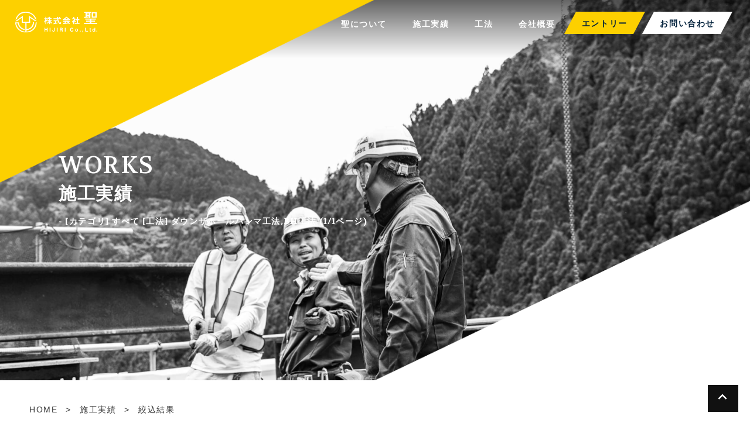

--- FILE ---
content_type: text/html; charset=UTF-8
request_url: https://www.hijiri-corp.jp/works/?cm%5B0%5D=7&cm%5B1%5D=13
body_size: 18240
content:
<!DOCTYPE html>
<!--[if lt IE 7 ]>
<html lang="ja" class="ie6 ielt8" prefix="og: http://ogp.me/ns#"><![endif]-->
<!--[if IE 7 ]>
<html lang="ja" class="ie7 ielt8" prefix="og: http://ogp.me/ns#"><![endif]-->
<!--[if IE 8 ]>
<html lang="ja" class="ie8" prefix="og: http://ogp.me/ns#"><![endif]-->
<!--[if (gte IE 9)|!(IE)]><!-->
<html lang="ja" prefix="og:http://ogp.me/ns">
<head>
    <!-- Global site tag (gtag.js) - Google Analytics -->
<script async src="https://www.googletagmanager.com/gtag/js?id=UA-171542864-1"></script>
<script>
    window.dataLayer = window.dataLayer || [];
    function gtag(){dataLayer.push(arguments);}
    gtag('js', new Date());

    gtag('config', 'UA-171542864-1');
</script>
<!-- End Google Analytics -->
    <meta charset="UTF-8">
    <meta http-equiv="X-UA-Compatible" content="IE=edge">
    <meta name="viewport" content="width=device-width,initial-scale=1.0,minimum-scale=1.0,user-scalable=0">
    <meta name="format-detection" content="telephone=no">
    <title>施工実績 - [カテゴリ] すべて [工法] ダウンザホールハンマ工法,BH工法 (1/1ページ) | 株式会社聖[ひじり] | 愛知県名古屋市の総合建設業</title>
    <meta name="description" content="施工した土留め工事、杭打ち工事、基礎杭引抜・撤去工事などの実績をご紹介しています。施工の際に実施した工法もご覧いただけます。|  - [カテゴリ] すべて [工法] ダウンザホールハンマ工法,BH工法 (1/1ページ)">
    <meta name="keywords" content="株式会社聖,ひじり,総合建設業,愛知県名古屋市,コンサルタント,工事,土留め,杭打ち,基礎杭引抜,撤去工事,仮設桟橋,路面覆工,タイロッド,支保,油圧式杭圧入引抜工法,油圧ハンマー工法,上部障害クリア工法,硬質地盤クリア工法,プレボーリング工法,バイプロハンマー工法,ダウンザホールハンマ工法,ガンパイル工法,オールシーケング工法,オーガ併用圧入工法,アポロンミルク工法,LHV工法,BH工法,多滑車引抜工法,ロックオーガ工法,仮設桟橋・路面覆工,タイロッド工,土留め支保江">
    <meta property="og:title" content="施工実績 - [カテゴリ] すべて [工法] ダウンザホールハンマ工法,BH工法 (1/1ページ) | 株式会社聖[ひじり] | 愛知県名古屋市の総合建設業">
    <meta property="og:url" content="https://www.hijiri-corp.jp/works">
    <meta property="og:image" content="/lib/cmn_img/ogp.jpg">
    <meta property="og:site_name" content="株式会社聖[ひじり] | 愛知県名古屋市の総合建設業">
    <meta property="og:description" content="施工した土留め工事、杭打ち工事、基礎杭引抜・撤去工事などの実績をご紹介しています。施工の際に実施した工法もご覧いただけます。|  - [カテゴリ] すべて [工法] ダウンザホールハンマ工法,BH工法 (1/1ページ)">
    <meta property="og:type" content="article">
    <!--[if lt IE 9]><script src="/lib/cmn_js/html5shiv.js?202007120000"></script><![endif]-->
<!--[if lt IE 8]><script src="/lib/cmn_js/selectivizr.js?202007120000"></script><![endif]-->
<!--<link href="https://fonts.googleapis.com/css?family=Roboto:300,400,500,700&display=swap" rel="stylesheet">-->
<link href="https://fonts.googleapis.com/css?family=Volkhov&display=swap" rel="stylesheet">
<link rel="stylesheet" href="/lib/cmn_js/drawer/drawer.min.css?202007120000">
<link rel="stylesheet" href="/lib/cmn_js/qswow/qswow.css?202007120000">
<link rel="icon" type="image/png" sizes="32x32" href="/lib/cmn_img/favicon.png">
<link rel="icon" type="image/x-icon" sizes="32x32" href="/lib/cmn_img/favicon.ico" />
<link rel="stylesheet" href="/lib/cmn_css/base.css?202007120000">
<link rel="stylesheet" href="/lib/cmn_css/style.css?202007120000">
<link rel="stylesheet" href="css/uniq.css?202007120000">

    <script src="/lib/cmn_js/jQuery.js"></script>
<script src="/lib/cmn_js/drawer/drawer.min.js"></script>
<script src="/lib/cmn_js/iscroll.js"></script>
<script src="/lib/cmn_js/common.js"></script>
    <link rel="canonical" href="https://www.hijiri-corp.jp/works/?cm%5B0%5D=7&cm%5B1%5D=13">
    <script type="application/ld+json">
        {
            "@context" : "https://schema.org",
            "@type" : "BreadcrumbList",
            "name" : "BreadcrumbListByCategory",
            "itemListElement" : [
                {
                    "@type" : "ListItem",
                    "position" : 1,
                    "name" : "HOME",
                    "item" : "https://www.hijiri-corp.jp"
                }
                ,{
                    "@type" : "ListItem",
                    "position" : 2,
                    "name" : "施工実績",
                    "item" : "https://www.hijiri-corp.jp/works/"
                }
                ,{
                    "@type" : "ListItem",
                    "position" : 3,
                    "name" : "[カテゴリ] すべて [工法] ダウンザホールハンマ工法,BH工法",
                    "item" : "https://www.hijiri-corp.jp/works/?cm%5B0%5D=7&cm%5B1%5D=13"
                }
            ]
        }
    </script>
</head>
<body id="topPage" class="drawer drawer--right topPage">
<div id="wrap" class="allWrap">
    <header id="header" class="header">
    <div class="inr">
                    <div class="logo"><a href="/" title="株式会社聖 トップへ"><img src="/lib/cmn_img/logo_c.svg" alt="株式会社聖［ひじり］"></a></div>
                <nav class="gNav pcDisp">
            <ul>
                <li><a href="/#concept" class="UnderlineLeft" title="聖について">聖について</a></li>
                <li><a href="/works" class="UnderlineLeft" title="施工実績">施工実績</a></li>
                <li><a href="/information" class="UnderlineLeft" title="工法一覧">工法</a></li>
                <li><a href="/office" class="UnderlineLeft" title="会社概要">会社概要</a></li>
                <li class="contact_btn"><a href="/inquiry" title="エントリー">エントリー</a></li>
                <li class="contact_btn"><a href="/inquiry" title="お問い合わせ">お問い合わせ</a></li>
            </ul>
        </nav>
        <p class="top">
            <a href="#topPage" title="ページトップへ"><span class="icon-arrow_up"></span></a>
        </p>
        <!--▲/.gNav-->

        <div id="spNav" class="spDisp">
            <button type="button" class="drawer-toggle drawer-hamburger"><span class="sr-only">toggle navigation</span> <span class="drawer-hamburger-icon"></span></button>
            <nav class="drawer-nav sp_nav">
                <ul class="drawer-menu">
                    <li class="drawerList"><a href="/#concept" class="hvrSlide" title="聖について"><span>聖について</span></a></li>
                    <li class="drawerList"><a href="/works" class="hvrSlide" title="施工実績"><span>施工実績</span></a></li>
                    <li class="drawerList"><a href="/information" class="hvrSlide" title="工法一覧"><span>工法</span></a></li>
                    <li class="drawerList"><a href="/office" class="hvrSlide" title="会社概要"><span>会社概要</span></a></li>
                    <li class="drawerList"><a href="/inquiry" class="contact_btn" title="エントリー"><span>エントリー</span></a></li>
                    <li class="drawerList"><a href="/inquiry" class="contact_btn" title="お問い合わせ"><span>お問い合わせ</span></a></li>
                </ul>
            </nav>
        </div>
        <!--▲/.spNav-->
    </div>
</header>
<!--▲▲ /#HEADER ▲▲-->    <!--▲▲ /#HEADER ▲▲-->

    <main>
                <div id="mv" class="mvOther">
            <div id="mvImg" class="mvImg">
                <div class="mvInr">
                    <span>WORKS</span><br>
                    <h1 class="name">施工実績<br><span style="font-size: 14px !important;"> - [カテゴリ] すべて [工法] ダウンザホールハンマ工法,BH工法 (1/1ページ)</span></h1>
                </div>
            </div>
        </div>
        <!--▲▲ /#MV ▲▲-->

        <nav id="breadChumbs" class="new">
            <ul class="breadCrumbs">
                <li><a href="/" title="株式会社聖 トップへ">HOME</a></li>
                                    <li><a href="/works/" title="施工実績">施工実績</a></li>
                    <li>絞込結果</li>
                            </ul>
            <br class="clearfix">
        </nav>
        <!--▲▲ /#BreadChumbs ▲▲-->

        <div class="contents work-header" id="conditions">
            <div class="contentsInr">
                <h2>カテゴリ</h2>
                <ul class="tab">
                                        <li class="selected"><a href="https://www.hijiri-corp.jp/works/?cm%5B0%5D=7&cm%5B1%5D=13">ALL</a></li>
                                                                    <li><a href="https://www.hijiri-corp.jp/works/?cm%5B0%5D=7&cm%5B1%5D=13&cid=1">土留め工事</a></li>
                                                                    <li><a href="https://www.hijiri-corp.jp/works/?cm%5B0%5D=7&cm%5B1%5D=13&cid=2">杭打ち工事</a></li>
                                                                    <li><a href="https://www.hijiri-corp.jp/works/?cm%5B0%5D=7&cm%5B1%5D=13&cid=3">基礎杭引抜・撤去工事</a></li>
                                                                    <li><a href="https://www.hijiri-corp.jp/works/?cm%5B0%5D=7&cm%5B1%5D=13&cid=4">その他実績</a></li>
                                    </ul>

                <div class="heading">
                    <h2>工法</h2>
                    <!-- <span>※複数選択可</span> -->
                </div>
                <ul class="category">
                                        <li><a href="https://www.hijiri-corp.jp/works/">ALL</a></li>
                                                                    <li><a href="https://www.hijiri-corp.jp/works/?cm%5B0%5D=1&cm%5B1%5D=7&cm%5B2%5D=13">油圧式杭圧入引抜工法</a></li>
                                                                    <li><a href="https://www.hijiri-corp.jp/works/?cm%5B0%5D=2&cm%5B1%5D=7&cm%5B2%5D=13">油圧ハンマー工法</a></li>
                                                                    <li><a href="https://www.hijiri-corp.jp/works/?cm%5B0%5D=3&cm%5B1%5D=7&cm%5B2%5D=13">上部障害クリア工法</a></li>
                                                                    <li><a href="https://www.hijiri-corp.jp/works/?cm%5B0%5D=4&cm%5B1%5D=7&cm%5B2%5D=13">硬質地盤クリア工法</a></li>
                                                                    <li><a href="https://www.hijiri-corp.jp/works/?cm%5B0%5D=5&cm%5B1%5D=7&cm%5B2%5D=13">プレボーリング工法</a></li>
                                                                    <li><a href="https://www.hijiri-corp.jp/works/?cm%5B0%5D=6&cm%5B1%5D=7&cm%5B2%5D=13">バイブロハンマー工法</a></li>
                                                                    <li class="selected"><a href="https://www.hijiri-corp.jp/works/?cm%5B0%5D=13">ダウンザホールハンマ工法</a></li>
                                                                    <li><a href="https://www.hijiri-corp.jp/works/?cm%5B0%5D=7&cm%5B1%5D=8&cm%5B2%5D=13">ガンパイル工法</a></li>
                                                                    <li><a href="https://www.hijiri-corp.jp/works/?cm%5B0%5D=7&cm%5B1%5D=9&cm%5B2%5D=13">オールケーシング工法</a></li>
                                                                    <li><a href="https://www.hijiri-corp.jp/works/?cm%5B0%5D=7&cm%5B1%5D=10&cm%5B2%5D=13">オーガ併用圧入工法</a></li>
                                                                    <li><a href="https://www.hijiri-corp.jp/works/?cm%5B0%5D=7&cm%5B1%5D=11&cm%5B2%5D=13">アボロンミルク工法</a></li>
                                                                    <li><a href="https://www.hijiri-corp.jp/works/?cm%5B0%5D=7&cm%5B1%5D=12&cm%5B2%5D=13">LHV工法</a></li>
                                                                    <li class="selected"><a href="https://www.hijiri-corp.jp/works/?cm%5B0%5D=7">BH工法</a></li>
                                                                    <li><a href="https://www.hijiri-corp.jp/works/?cm%5B0%5D=7&cm%5B1%5D=13&cm%5B2%5D=14">多滑車引抜工法</a></li>
                                                                    <li><a href="https://www.hijiri-corp.jp/works/?cm%5B0%5D=7&cm%5B1%5D=13&cm%5B2%5D=15">ロックオーガ工法</a></li>
                                                                    <li><a href="https://www.hijiri-corp.jp/works/?cm%5B0%5D=7&cm%5B1%5D=13&cm%5B2%5D=16">仮設桟橋・路面覆工</a></li>
                                                                    <li><a href="https://www.hijiri-corp.jp/works/?cm%5B0%5D=7&cm%5B1%5D=13&cm%5B2%5D=17">タイロッド工</a></li>
                                                                    <li><a href="https://www.hijiri-corp.jp/works/?cm%5B0%5D=7&cm%5B1%5D=13&cm%5B2%5D=18">土留め支保工</a></li>
                                    </ul>
            </div>
        </div>

        <section class="contents works">
            <div class="contentsInr">
                <div class="worksWrap clearfix">
                                                                                                    <div class="worksInr">
                                <figure class="photo">
                                    <img src="https://www.hijiri-corp.jp/uploads/works/work-20200729162502.jpg">
                                </figure>
                                <h3 class="worksttl">
                                    <span>工法</span>
                                                                                                                    <a href="https://www.hijiri-corp.jpinformation/dome_08.php">ダウンザホールハンマ工法</a>
                                                                            ,                                        <a href="https://www.hijiri-corp.jpinformation/tekkyo.php">仮設桟橋・路面覆工</a>
                                                                    </h3>
                                <p>設楽ダム瀬戸設楽線5号橋右岸下部工事</p>
                            </div>
                                                                                <div class="worksInr">
                                <figure class="photo">
                                    <img src="https://www.hijiri-corp.jp/uploads/works/work-20201012130555.jpg">
                                </figure>
                                <h3 class="worksttl">
                                    <span>工法</span>
                                                                                                                    <a href="https://www.hijiri-corp.jpinformation/dome_08.php">ダウンザホールハンマ工法</a>
                                                                            ,                                        <a href="https://www.hijiri-corp.jpinformation/tekkyo.php">仮設桟橋・路面覆工</a>
                                                                    </h3>
                                <p>設楽ダム工事用迂回路詳細設計業務</p>
                            </div>
                                                                                <div class="worksInr">
                                <figure class="photo">
                                    <img src="https://www.hijiri-corp.jp/uploads/works/work-20201012141721.png">
                                </figure>
                                <h3 class="worksttl">
                                    <span>工法</span>
                                                                                                                    <a href="https://www.hijiri-corp.jpinformation/dome_08.php">ダウンザホールハンマ工法</a>
                                                                            ,                                        <a href="https://www.hijiri-corp.jpinformation/tekkyo.php">仮設桟橋・路面覆工</a>
                                                                    </h3>
                                <p>設楽ダム瀬戸設楽線５号橋右岸下部工事</p>
                            </div>
                                                                                </div>
                
                <div class="paging-wrap"><span class="btn-prev disable">PREV</span><ul class="paging"><li class="current">1</li></ul><span class="btn-next disable">NEXT</span></div>                            </div>
        </section>

    </main>
    
    <footer>
    <div class="contactArea">
        <h2 class="contTtl">RECRUIT<br><span>採用情報</span></h2>
        <p class="nomalBtn left">
            <a href="/inquiry" title="エントリーフォーム">エントリーフォーム<span class="icon-outline-right"></span></a>
        </p>
    </div>
    <div class="nav">
        <div class="leftText">
            <p class="logo">
                <a href="/" title="株式会社聖 トップへ"><img src="/lib/cmn_img/logo_c.svg" alt="株式会社聖［ひじり］"></a>
            </p>
            <p>TEL&ensp;: <a href="tel:0526275656">052-627-5656</a><br>受付時間 / 9:00 - 18:30</p>
        </div>
        <ul class="link">
            <li><a href="/other/sitemap.php" title="サイトマップ">サイトマップ</a></li>
            <li><a href="/other/privacy.php" title="プライバシーポリシー">プライバシーポリシー</a></li>
        </ul>
        <p class="copyright"><span>Copyright &copy; 株式会社聖（ひじり） All rights reserved.</span></p>
    </div>
</footer>
    <!--▲▲ /#FOOTER ▲▲-->
</div>

</body>
</html>

--- FILE ---
content_type: text/css
request_url: https://www.hijiri-corp.jp/lib/cmn_css/base.css?202007120000
body_size: 23037
content:
@charset "UTF-8";
/* normalize
-------------------*/
/*! normalize.css v2.0.1 | MIT License | git.io/normalize */
article, aside, details, figcaption, figure, footer, header, hgroup, nav, section, summary {
  display: block;
}

audio, canvas, video {
  display: inline-block;
}

audio:not([controls]) {
  display: none;
  height: 0;
}

[hidden] {
  display: none;
}

html {
  font-family: sans-serif;
  -webkit-text-size-adjust: 100%;
  -ms-text-size-adjust: 100%;
  background-color: #FFF;
  font-size: 62.5%;
  /* sets the base font to 10px for easier math */
}

ul, ol {
  list-style-type: none;
}

::-moz-selection {
  background-color: #888;
  color: #FFF;
  /* Safari */
}

::selection {
  background-color: #888;
  color: #FFF;
  /* Safari */
}

::-moz-selection {
  background-color: #000;
  color: #FFF;
  /* Firefox */
}

body {
  margin: 0;
  padding: 0;
}

body * {
  -webkit-box-sizing: border-box;
  -o-box-sizing: border-box;
  -ms-box-sizing: border-box;
  box-sizing: border-box;
}

/* reset
-------------------*/
h1, h2, h3, h4, h5, h6, pre, ul, ol, li, dl, dt, dd, p, img {
  margin: 0;
  padding: 0;
}

h1 {
  font-size: 2em;
}

abbr[title] {
  border-bottom: 1px dotted;
}

b, strong {
  font-weight: 700;
}

dfn {
  font-style: italic;
}

mark {
  background: #FF0;
  color: #000;
}

code, kbd, pre, samp {
  font-family: monospace, serif;
  font-size: 1em;
}

pre {
  white-space: pre;
  white-space: pre-wrap;
  word-wrap: break-word;
}

q {
  quotes: "“" "”" "‘" "’";
}

small {
  font-size: 80%;
}

sub {
  font-size: 75%;
  line-height: 0;
  position: relative;
  vertical-align: baseline;
}

sup {
  font-size: 75%;
  line-height: 0;
  position: relative;
  vertical-align: baseline;
  top: -0.5em;
}

sub {
  bottom: -0.25em;
}

img {
  border: 0;
  width: 100%;
  line-height: 0;
}

svg:not(:root) {
  overflow: hidden;
}

figure {
  margin: 0;
}

fieldset {
  border: 1px solid silver;
  margin: 0 2px;
  padding: 0.35em 0.625em 0.75em;
}

legend {
  border: 0;
  padding: 0;
}

button, input, select, textarea {
  font-family: inherit;
  font-size: 100%;
  margin: 0;
}

button, input {
  line-height: normal;
}

button, html input[type="button"] {
  -webkit-appearance: button;
  cursor: pointer;
}

input[type=reset], input[type=submit] {
  -webkit-appearance: button;
  cursor: pointer;
}

button[disabled] {
  cursor: default;
}

input[disabled] {
  cursor: default;
}

input[type=checkbox], input[type=radio] {
  -webkit-box-sizing: border-box;
  box-sizing: border-box;
  padding: 0;
}

input[type=search] {
  -webkit-appearance: textfield;
  -webkit-box-sizing: content-box;
  box-sizing: content-box;
}

input[type="search"]::-webkit-search-cancel-button, input[type="search"]::-webkit-search-decoration {
  -webkit-appearance: none;
}

button::-moz-focus-inner, input::-moz-focus-inner {
  border: 0;
  padding: 0;
}

textarea {
  overflow: auto;
  vertical-align: top;
}

table {
  border-collapse: collapse;
  border-spacing: 0;
}

a {
  color: #333;
  text-decoration: none;
  cursor: pointer;
  outline: none;
  -webkit-transition: all .3s ease-in-out;
  transition: all .3s ease-in-out;
}

a[href*="tel:"] {
  pointer-events: painted;
  cursor: default;
  text-decoration: none;
}

a:hover {
  color: #333;
  text-decoration: none;
  cursor: pointer;
  outline: none;
  -webkit-transition: all .3s ease-in-out;
  transition: all .3s ease-in-out;
}

*:focus {
  outline: none;
}

/*---------
all
------------*/
body {
  font-family: 'Yu Gothic', '游 ゴシック', 'Noto Sans JP', "ヒラギノ角ゴ Pro W3", "Hiragino Kaku Gothic Pro", "メイリオ", 'ヒラギノ角ゴ Pro W3', 'Hiragino Kaku Gothic Pro', 'メイリオ', Meiryo, Osaka, 'ＭＳ Ｐゴシック', 'MS PGothic', 'Osaka', "ＭＳ Ｐゴシック", "MS PGothic", sans-serif;
  color: #333;
  font-size: 16px;
  font-size: 1.6rem;
  line-height: 1.8;
  letter-spacing: 0.1em;
  margin: 0;
  padding: 0;
  text-align: left;
  list-style: none;
}

.en {
  font-family: 'Volkhov', serif;
}

.bold {
  font-weight: 600;
}

.pcDisp {
  display: block;
}

.spDisp, .headLogo {
  display: none;
}

/*--------
clearfix
-----------*/
.clearfix::after {
  content: "";
  display: block;
  clear: both;
}

/*-------
float
-----------*/
.fltL {
  float: left;
}

.fltR {
  float: right;
}

/*-------
textaline
-----------*/
.center {
  text-align: center !important;
}

.left {
  text-align: left !important;
}

.right {
  text-align: right;
}

/*-------
margin
-----------*/
.mgnT50 {
  margin-top: 50px;
  margin-top: 50px;
}

.mgnT40 {
  margin-top: 40px;
}

.mgnTB20 {
  margin: 20px 0 !important;
}

.mgnB0 {
  margin-bottom: 0 !important;
}

.mgnB10 {
  margin-bottom: 10px !important;
}

.mgnB30 {
  margin-bottom: 30px !important;
}

.ancLink {
  margin-top: -200px;
  padding-top: 200px;
}

.half {
  width: 50%;
}

.blue {
  color: #00203B;
}

ol {
  list-style: lower-alpha;
  padding-left: 1em;
}

/*-------
buttonHover
-----------*/
/*背景で拡大 */
.hvrLargeWrap .hvrLarge {
  position: relative;
  overflow: hidden;
}

.hvrLargeWrap .hvrLarge::after {
  position: absolute;
  content: "";
  display: block;
  width: 100%;
  height: 100%;
  top: 0;
  left: 0;
  -ms-background-size: cover;
  background-size: cover !important;
  transition: all 2s ease-out;
  -webkit-transition: all 2s ease-out;
  -moz-transition: all 2s ease-out;
  -ms-transition: all 2s ease-out;
  z-index: 0;
}

.hvrLargeWrap .hvrLarge:hover::after {
  -webkit-transform: scale(1.2);
  -ms-transform: scale(1.2);
  transform: scale(1.2);
}

/*左から右下線 Underline From Left */
.UnderlineLeft {
  display: inline-block;
  vertical-align: middle;
  -webkit-transform: perspective(1px) translateZ(0);
  transform: perspective(1px) translateZ(0);
  -webkit-box-shadow: 0 0 1px transparent;
  box-shadow: 0 0 1px transparent;
  position: relative;
  overflow: hidden;
}

.UnderlineLeft:before {
  content: "";
  position: absolute;
  z-index: -1;
  left: 0;
  right: 100%;
  bottom: -2px;
  background: #FDD000;
  height: 4px;
  -webkit-transition-property: right;
  transition-property: right;
  -webkit-transition-duration: 0.3s;
  transition-duration: 0.3s;
  -webkit-transition-timing-function: ease-out;
  transition-timing-function: ease-out;
}

.UnderlineLeft:hover:before, .UnderlineLeft:focus:before, .UnderlineLeft:active:before {
  right: 0;
}

/*斜め左から右へ slide From Left */
.hvrSlide {
  color: #00203B;
  background-color: #FFF;
  padding: 10px 0px 9px 22px;
  text-align: left;
  text-transform: uppercase;
  position: relative;
  overflow: hidden;
  -webkit-transition: 0.5s;
  transition: 0.5s;
  display: block;
  z-index: 0;
  border: solid 1px #FDD000;
  font-size: 16px;
  font-weight: 600;
}

.hvrSlide:before {
  position: absolute;
  -webkit-transition: 0.5s;
  transition: 0.5s;
  content: '';
  width: 0;
  bottom: 0;
  background: #FDD000;
  height: 120%;
  left: -20%;
  -webkit-transform: skewX(-15deg);
  -ms-transform: skewX(-15deg);
  transform: skewX(-15deg);
  z-index: -1;
}

.hvrSlide:hover:before {
  width: 120%;
  left: -10%;
}

/*.hvrSlide:hover {
  color: #fff;
}*/
.nomalBtn {
  width: 100%;
  max-width: 420px;
  margin: 50px auto 0;
  padding: 10px;
}

.nomalBtn a {
  position: relative;
  padding: 18px 18px 16px 20px;
  color: #00203B;
  display: block;
  background-color: #FDD000;
  font-size: 18px;
  line-height: 1;
  font-weight: 600;
}

.nomalBtn a::before {
  left: -10px;
  border-left: solid 10px transparent;
  border-bottom: solid 52px #FDD000;
}

.nomalBtn a::after {
  right: -10px;
  border-left: solid 10px #FDD000;
  border-bottom: solid 52px transparent;
}

.nomalBtn a:hover:before {
  border-left: solid 10px transparent;
  border-bottom: solid 52px #00203B;
}

.nomalBtn a:hover:after {
  border-left: solid 10px #00203B;
  border-bottom: solid 52px transparent;
}

.icon-outline-right {
  position: absolute;
  right: 20px;
  transition: all .6s ease-out;
  -webkit-transition: all .6s ease-out;
  -moz-transition: all .6s ease-out;
  -ms-transition: all .6s ease-out;
}

.nomalBtn a:hover .icon-outline-right {
  right: 10px;
}

.slick-prev::before {
  content: url(../lib/cmn_img/prev.png);
}

.slick-next::before {
  content: url(../lib/cmn_img/next.png);
}

.slick-prev::before, .slick-next::before {
  width: 10px;
  height: 20px;
}

.slick-prev {
  left: 80px;
}

.slick-next {
  right: 80px;
}

.mov_bg {
  overflow: hidden;
  display: inline-block;
  position: relative;
}

.mov_bg:after {
  content: "";
  display: block;
  position: absolute;
  top: 0;
  right: 0;
  bottom: 0;
  left: 0;
  opacity: 1;
  background-color: #00203B;
  -webkit-transform: translate(-100%, 0);
  -ms-transform: translate(-100%, 0);
  transform: translate(-100%, 0);
}

.mov_bg.is-v:after {
  -webkit-transition: left 0.6s ease 1.3s, opacity 0s ease 1.9s, -webkit-transform 0.8s cubic-bezier(0.6, 0, 0.4, 1) 0.5s;
  transition: left 0.6s ease 1.3s, opacity 0s ease 1.9s, -webkit-transform 0.8s cubic-bezier(0.6, 0, 0.4, 1) 0.5s;
  transition: transform 0.8s cubic-bezier(0.6, 0, 0.4, 1) 0.5s, left 0.6s ease 1.3s, opacity 0s ease 1.9s;
  transition: transform 0.8s cubic-bezier(0.6, 0, 0.4, 1) 0.5s, left 0.6s ease 1.3s, opacity 0s ease 1.9s, -webkit-transform 0.8s cubic-bezier(0.6, 0, 0.4, 1) 0.5s;
  -webkit-transform: translate(0, 0);
  -ms-transform: translate(0, 0);
  transform: translate(0, 0);
  left: 100%;
  opacity: 0;
}

.mov_bg.is-v .mov_inr {
  opacity: 1;
  -webkit-transition: opacity 0s ease 1.3s;
  transition: opacity 0s ease 1.3s;
}

.mov_bg .mov_inr {
  display: inline-block;
  opacity: 0;
  -webkit-transition: opacity 0.5s ease 0s;
  transition: opacity 0.5s ease 0s;
}

/*---------
HEADER
------------*/
.header {
  position: fixed;
  z-index: 999;
  height: 140px;
  width: 100%;
  top: 0;
  -webkit-transition: ease-in;
  transition: ease-in;
  font-size: 14px;
  text-align: center;
}

.drawer-open .header {
  z-index: 1000;
}

.header .inr .logo {
  text-align: left;
  position: relative;
}

.header .inr .logo::after {
  position: absolute;
  content: '';
  background: url(../cmn_img/logo_header.png) no-repeat left top;
  background-size: contain;
  max-width: 700px;
  width: 50%;
  height: 355px;
  left: 0;
  top: 0;
  z-index: -1;
  -webkit-transition: all .3s ease-in-out;
  transition: all .3s ease-in-out;
}

.header .inr .logo a {
  display: inline-block;
  margin: 20px auto 0 26px;
}

.header .inr .logo img {
  width: 140px;
}

.header .inr .gNav {
  text-align: right;
  position: absolute;
  right: 50px;
  top: 20px;
}

.header .inr .gNav li {
  padding-left: 38px;
  line-height: 1.7;
  display: inline-block;
}

.header .inr .gNav .contact_btn {
  padding-left: 30px;
}

.header .inr .gNav li a {
  color: #FFF;
  font-weight: 600;
  line-height: 2;
  font-size: 14px;
}

.header::before {
  content: '';
  background: -webkit-gradient(linear, left top, left bottom, from(rgba(0, 0, 0, 0.6)), to(rgba(255, 255, 255, 0)));
  background: linear-gradient(180deg, rgba(0, 0, 0, 0.6), rgba(255, 255, 255, 0));
  -moz-background: linear-gradient(180deg, rgba(0, 0, 0, 0.6), rgba(255, 255, 255, 0));
  -webkit-background: -webkit-gradient(linear, left top, left bottom, from(rgba(0, 0, 0, 0.6)), to(rgba(255, 255, 255, 0)));
  -webkit-background: linear-gradient(180deg, rgba(0, 0, 0, 0.6), rgba(255, 255, 255, 0));
  height: 100px;
  width: 100%;
  position: absolute;
  top: 0;
  left: 0;
  right: 0;
  -webkit-transition: all .3s ease-in-out;
  transition: all .3s ease-in-out;
  z-index: -1;
}

.header.active::before {
  top: 0;
  -webkit-transition: all .3s ease-in-out;
  transition: all .3s ease-in-out;
}

.header.active .inr .logo::after {
  top: -355px;
  left: 0;
}

.header.active .inr .logo a {
  margin-top: 20px;
}

.header.active .inr .logo img {
  width: 120px;
}

.header.active .inr .gNav {
  top: 20px;
}

.header .inr .gNav .contact_btn a {
  padding: 6px 10px 4px;
  color: #00203B;
  display: inline-block;
  background-color: #FDD000;
  position: relative;
}

.header .inr .gNav .contact_btn a:before, .header .inr .gNav .contact_btn a:after {
  position: absolute;
  content: '';
  top: 0;
  width: 0;
  height: 0;
  z-index: 1;
  -webkit-transition: all .3s ease-in-out;
  transition: all .3s ease-in-out;
}

/*-------
DOING
-----------*/
/*-------
Button
-----------*/
.nomalBtn a:before, .nomalBtn a:after {
  position: absolute;
  content: '';
  top: 0;
  width: 0;
  height: 0;
  z-index: 1;
  -webkit-transition: all .3s ease-in-out;
  transition: all .3s ease-in-out;
}

.header .inr .gNav .contact_btn a:before {
  left: -20px;
  border-left: solid 20px transparent;
  border-bottom: solid 38px #FDD000;
}

.header .inr .gNav .contact_btn a:after {
  right: -20px;
  border-left: solid 20px #FDD000;
  border-bottom: solid 38px transparent;
}

.header .inr .gNav .contact_btn a:hover {
  color: #FFF;
  background-color: #00203B;
}

.header .inr .gNav .contact_btn:last-child a:hover {
  color: #FFF;
  background-color: #00203B;
}

.nomalBtn a:hover, .drawerList .contact_btn:hover, footer li:first-child .nomalBtn a:hover {
  color: #FFF;
  background-color: #00203B;
}

.header .inr .gNav .contact_btn a:hover:before {
  border-left: solid 20px transparent;
  border-bottom: solid 38px #00203B;
}

.header .inr .gNav .contact_btn a:hover:after {
  border-left: solid 20px #00203B;
  border-bottom: solid 38px transparent;
}

.header .inr .gNav .contact_btn:last-child a {
  background-color: #FFF;
}

/*-------
contact2
-----------*/
footer li:first-child .nomalBtn a {
  background-color: #FFF;
}

.header .inr .gNav .contact_btn:last-child a:before {
  border-bottom: solid 38px #FFF;
}

.header .inr .gNav .contact_btn:last-child a:after {
  border-left: solid 20px #FFF;
}

.header .inr .gNav .contact_btn:last-child a:hover:before {
  border-bottom: solid 38px #00203B;
}

.header .inr .gNav .contact_btn:last-child a:hover:after {
  border-left: solid 20px #00203B;
}

.header .top {
  position: fixed;
  bottom: 20px;
  right: 20px;
}

.header .top a {
  background-color: #111;
  padding: 20px 10px 10px;
}

.header .top a span {
  font-size: 30px;
  color: #FFF;
}

/*-------
INR
-----------*/
.allWrap {
  overflow: hidden;
}

.spDisp {
  display: none;
}

.mvOther {
  height: 650px;
  position: relative;
}

.mvOther .mvImg {
  position: absolute;
  top: 50%;
  -webkit-transform: translateY(-50%);
  -ms-transform: translateY(-50%);
  transform: translateY(-50%);
  left: 100px;
  font-size: 30px;
  z-index: 999;
  line-height: 1.4;
}

.mvOther::after {
  position: absolute;
  content: "";
  background: url(../../lib/cmn_img/othermv_bgWhite.png) right bottom no-repeat;
  background-size: contain;
  width: 50%;
  bottom: 0;
  right: 0;
  height: 100%;
  max-width: 1200px;
}

.mvOther .mvImg span {
  font-size: 40px;
}

.contTtl, .subTtl, .mvInr, .methotLeftTtl {
  font-family: 'Volkhov', 'Yu Mincho', '游明朝', '游明朝体', 'Noto Sans JP', "ＭＳ Ｐ明朝", "MS PMincho", "ヒラギノ明朝 Pro W3", "Hiragino Mincho Pro", "serif";
  font-weight: 500;
}

.contents {
  padding: 100px 10px;
  overflow: hidden;
  position: relative;
}

.contentsInr {
  max-width: 1440px;
  margin: auto;
  width: 100%;
}

.contTtl {
  margin-bottom: 80px;
  line-height: 1.2;
  font-size: 30px;
  text-align: center;
  position: relative;
  color: #00203B;
}

.contTtl span {
  font-size: 18px;
}

.contents .contTtl::before {
  position: absolute;
  content: "";
  width: 1px;
  height: 30px;
  left: 50%;
  bottom: -56px;
  background-color: #00203B;
}

p {
  font-size: 14px;
  line-height: 2;
}

/*-------
TITLE
-----------*/
#breadChumbs {
  font-size: 13px;
  margin: 30px 0 10px 50px;
}

#breadChumbs.new {
  margin: 30px 0 10px 50px;
}

#breadChumbs.new ul {
  display: inline-block;
  padding: 10px 0 0 0;
  text-indent: 0;
}

#breadChumbs.new ul li {
  display: inline-block;
  float: left;
  font-size: 14px;
  line-height: 20px;
}

#breadChumbs.new ul li a {
  font-size: inherit;
  line-height: inherit;
}

#breadChumbs.new ul li + li:before {
  content: ">";
  display: inline-block;
  padding: 0 1em;
  font-size: inherit;
}

#breadChumbs.new .clearfix {
  height: 0;
}

/*-------
table
-----------*/
.tblBlue {
  width: 100%;
  font-size: 14px;
}

.tblBlue tr {
  border-bottom: 1px solid #DDD;
}

.tblBlue tr:last-child {
  border-bottom: none;
}

.tblBlue th, .tblBlue td {
  padding: 10px;
}

.tblBlue th {
  background-color: #00203B;
  color: #FFF;
  text-align: center;
  width: 30%;
  font-weight: 500;
}

.tblBlue td {
  background-color: #FAFAFA;
  padding-left: 20px;
  color: #333;
  text-align: left;
  font-weight: 600;
}

.tblAtrBorde {
  width: 100%;
}

.tblAtrBorde tr th {
  width: 250px;
  padding: 20px;
}

.tblAtrBorde tr td {
  padding: 20px;
}

.tblAtrBorde tr:nth-child(2n) th, .tblAtrBorde tr:nth-child(2n) td {
  background-color: #F6F6F6;
  color: #333;
}

.yellowList li, .numList li {
  text-indent: -1em;
  padding-left: 1em;
  margin-bottom: 5px;
  position: relative;
}

.yellowList li::before {
  content: '●';
  font-size: 100%;
  margin-right: 1px;
  vertical-align: middle;
  color: #FDD000;
}

/*-------
footer
-----------*/
footer .contactArea {
  background: url(/lib/cmn_img/recruit.jpg) no-repeat center center;
  padding: 100px 10px;
  color: #FFF;
  text-align: center;
  background-size: cover;
}

footer .contTtl {
  color: #FFF;
  margin-bottom: 0;
}

footer .leftText a {
  color: #FFF;
  margin-bottom: 0;
  -webkit-text-decoration-line: underline;
  text-decoration-line: underline;
}

footer .contactArea ul {
  max-width: 1200px;
  margin: auto;
}

footer .contactArea ul li {
  width: 50%;
  float: left;
}

footer .nav {
  padding: 100px 50px 60px;
  font-size: 13px;
  width: 100%;
  background-color: #00203B;
  color: #FFF;
}

footer .nav .logo {
  max-width: 150px;
  width: 100%;
}

footer li:first-child .nomalBtn a::before {
  left: -10px;
  border-left: solid 10px transparent;
  border-bottom: solid 52px #FFF;
}

footer li:first-child .nomalBtn a::after {
  right: -10px;
  border-left: solid 10px #FFF;
  border-bottom: solid 52px transparent;
}

footer li:first-child .nomalBtn a:hover::before {
  left: -10px;
  border-left: solid 10px transparent;
  border-bottom: solid 52px #00203B;
}

footer li:first-child .nomalBtn a:hover::after {
  right: -10px;
  border-left: solid 10px #00203B;
  border-bottom: solid 52px transparent;
}

footer .link {
  text-align: right;
  margin-bottom: 10px;
}

footer .link li {
  display: inline-block;
  border-right: solid 1px #FFF;
  padding: 0 10px;
  line-height: 1;
}

footer .link li:last-child {
  border-right: none;
}

footer .link li a {
  color: #FFF;
  font-size: 12px;
}

footer .copyright {
  text-align: right;
  font-size: 10px;
}

.clm2 .clmInr {
  width: 50%;
}

.clmInr {
  float: left;
}

.clm3 .clmInr {
  width: 33.3%;
}

@media only screen and (max-width: 980px) {
  .tblAtrBorde tr th, .tblAtrBorde tr td {
    display: block;
    width: 100%;
    padding: 15px;
  }
  .tblAtrBorde tr th {
    background-color: #F6F6F6;
  }
  .tblAtrBorde tr:nth-child(2n) td {
    background-color: #FFF;
  }
  .header .top {
    bottom: 0;
    right: 0;
    left: 0;
  }
  .header .inr .logo a {
    display: inline-block;
    margin: 5px auto 0 12px;
  }
  .header .inr .logo img {
    width: 110px;
  }
  .header .top a {
    padding: 2px 0;
    width: 100%;
    display: block;
    line-height: 0;
  }
  .header .top a span {
    font-size: 25px;
  }
  .pcDisp {
    display: none !important;
  }
  .spDisp {
    display: block !important;
  }
  .contentsWrap .text {
    font-size: 80%;
  }
  .contents {
    padding: 50px 30px;
  }
  /*---------
    HEADER
    ------------*/
  .header::before {
    height: 58px;
  }
  .header .inr .logo {
    position: relative;
    padding: 0;
    margin: auto;
    display: block;
  }
  .header.active .inr .logo {
    margin: 0 auto;
  }
  .header.active .inr .logo img {
    width: 100px;
  }
  .header.active .inr .logo a {
    margin-top: 5px;
  }
  .drawerList a {
    padding: 14px 21px;
  }
  .drawerList .hvrSlide {
    border: none;
    border-bottom: solid 1px #FDD000 !important;
    font-weight: 600;
    line-height: 1.6;
  }
  .drawerList .contact_btn {
    padding: 10px 20px 8px;
    display: block;
    margin: 20px;
    background-color: #FDD000;
    font-weight: 600;
  }
  .drawer-hamburger {
    padding: 15px 15px 27px;
  }
  .mvOther {
    height: 480px;
  }
  .mvOther .mvImg {
    font-size: 20px;
    left: 20px;
  }
  .mvOther .mvImg span {
    font-size: 30px;
  }
  .contTtl {
    font-size: 24px;
    margin-bottom: 50px;
  }
  .contTtl span {
    font-size: 16px;
  }
  .contents .contTtl::before {
    bottom: -42px;
  }
  /*-------
    footer
    -----------*/
  footer .copyright {
    margin: 10px 10px;
    text-align: center;
  }
  footer .nav {
    padding: 60px 10px 30px;
    text-align: center;
  }
  footer .contactArea {
    padding: 60px 15px;
  }
  footer .contactArea .contTitle {
    margin-bottom: 0;
  }
  footer .nav .logo {
    margin: auto;
  }
  footer .contactArea ul li {
    width: 100%;
    float: none;
  }
  footer .nomalBtn {
    margin: 20px auto 0;
  }
  footer .link {
    text-align: center;
    margin: 20px 0 0;
  }
  .clm3 .clmInr {
    width: 50%;
  }
}

@media only screen and (max-width: 680px) {
  p {
    font-size: 13px;
    line-height: 2;
  }
  #breadChumbs {
    font-size: 10px;
    margin: 15px 0 15px 15px;
  }
  .contents {
    padding: 50px 15px;
  }
  .inrTtl {
    font-size: 20px;
    margin-bottom: 10px;
  }
  .clm3 .clmInr {
    width: 100%;
  }
}

@media only screen and (max-width: 580px) {
  .mgnT50 {
    margin-top: 25px;
  }
  /*-------
    TITLE
    -----------*/
  .contTitle {
    font-size: 40px;
    margin-bottom: 40px;
    text-align: center !important;
  }
  footer .contactArea .contTitle {
    font-size: 40px;
    line-height: 1.5;
    margin-bottom: 0;
  }
}

.mvImg .mvInr h1.name {
  font-size: 30px;
}

.paging-wrap {
  display: -webkit-box;
  display: -ms-flexbox;
  display: flex;
  -ms-flex-wrap: wrap;
  flex-wrap: wrap;
  -webkit-box-pack: center;
  -ms-flex-pack: center;
  justify-content: center;
  -webkit-box-align: center;
  -ms-flex-align: center;
  align-items: center;
  color: #333;
  margin-top: 40px;
  font-size: 14px;
  font-weight: 600;
}

.paging-wrap .btn-prev,
.paging-wrap .btn-next {
  font-weight: 900;
}

.paging-wrap .btn-prev.disable,
.paging-wrap .btn-next.disable {
  color: #CCC;
  font-weight: 600;
}

.paging-wrap .btn-prev {
  margin-right: 10px;
}

.paging-wrap .btn-next {
  margin-left: 10px;
}

.paging-wrap .paging {
  display: -webkit-box;
  display: -ms-flexbox;
  display: flex;
  -ms-flex-wrap: wrap;
  flex-wrap: wrap;
  -webkit-box-align: center;
  -ms-flex-align: center;
  align-items: center;
  list-style: none;
}

.paging-wrap .paging li {
  display: -webkit-box;
  display: -ms-flexbox;
  display: flex;
  -webkit-box-align: center;
  -ms-flex-align: center;
  align-items: center;
  padding: 5px 10px;
}

.paging-wrap .paging li.current {
  background: #FDD000;
}


--- FILE ---
content_type: text/css
request_url: https://www.hijiri-corp.jp/lib/cmn_css/style.css?202007120000
body_size: 915
content:
@font-face {
  font-family: 'icomoon';
  src:  url('fonts/icomoon.eot?ol76nx');
  src:  url('fonts/icomoon.eot?ol76nx#iefix') format('embedded-opentype'),
    url('fonts/icomoon.ttf?ol76nx') format('truetype'),
    url('fonts/icomoon.woff?ol76nx') format('woff'),
    url('fonts/icomoon.svg?ol76nx#icomoon') format('svg');
  font-weight: normal;
  font-style: normal;
  font-display: block;
}

[class^="icon-"], [class*=" icon-"] {
  /* use !important to prevent issues with browser extensions that change fonts */
  font-family: 'icomoon' !important;
  speak: none;
  font-style: normal;
  font-weight: normal;
  font-variant: normal;
  text-transform: none;
  line-height: 1;

  /* Better Font Rendering =========== */
  -webkit-font-smoothing: antialiased;
  -moz-osx-font-smoothing: grayscale;
}

.icon-outline-right:after {
  content: "\e900";
}
.icon-arrow_up:before {
  content: "\e901";
}
.icon-chevron-down:before {
  content: "\e902";
}
.icon-media-play:before {
  content: "\e903";
}


--- FILE ---
content_type: text/css
request_url: https://www.hijiri-corp.jp/works/css/uniq.css?202007120000
body_size: 4418
content:
/* CSS Document */
@keyframes DASH {
  0% {
    stroke-dashoffset: 3000;
    fill: transparent;
  }
  50% {
    stroke-dashoffset: 1000;
    fill: transparent;
  }
  80% {
    stroke-dashoffset: 0;
    fill: #FFF;
  }
  100% {
    stroke-dashoffset: 0;
    fill: #FFF;
  }
}

@-webkit-keyframes DASH {
  0% {
    stroke-dashoffset: 3000;
    fill: transparent;
  }
  50% {
    stroke-dashoffset: 1000;
    fill: transparent;
  }
  80% {
    stroke-dashoffset: 0;
    fill: #FFF;
  }
  100% {
    stroke-dashoffset: 0;
    fill: #FFF;
  }
}

.mvOther {
  background: url(../images/works_mv.jpg) center bottom;
  background-size: cover;
  color: #FFF;
}

.contentsInr {
  max-width: 1200px;
  margin: auto;
  width: 100%;
}

.worksWrap .worksInr {
  width: 100%;
  float: left;
  padding: 0 15px;
  margin: 20px 0;
  height: auto;
}

.worksWrap .worksInr .photo {
  height: 180px;
}

.worksWrap .worksInr .photo img {
  -o-object-fit: cover;
  object-fit: cover;
  height: 180px;
}

.worksWrap .worksInr .worksttl, .worksWrap .worksInr p {
  font-weight: 600;
  font-size: 16px;
  line-height: 1.5;
}

.worksWrap .worksInr .worksttl {
  margin: 8px 0 5px;
  line-height: 1.5;
  text-indent: -46px;
  padding-left: 46px;
  font-size: 13px;
}

.worksWrap .worksInr .worksttl span {
  color: #FFF;
  background-color: #000;
  font-weight: 500;
  font-size: 12px;
  padding: 2px 5px;
  margin-right: 5px;
  vertical-align: middle;
}

.workListInr {
  overflow-x: scroll;
}

.workList {
  padding-top: 50px;
}

.blueTbl {
  border: 1px solid #DDD;
  width: 600px;
}

.blueTbl tr {
  border-bottom: 1px solid #DDD;
}

.blueTbl tr:nth-child(2n) td {
  background-color: #EEE;
}

.blueTbl tr:last-child, .blueTbl tr td:last-child {
  border: none;
}

.blueTbl th, .blueTbl td {
  padding: 10px;
  border-right: 1px solid #DDD;
}

.blueTbl th {
  background-color: #00203B;
  color: #FFF;
  text-align: center;
  width: 40%;
  font-weight: 500;
}

.blueTbl th.small {
  font-size: 80%;
  width: 20%;
}

@media only screen and (max-width: 600px) {
  .mvInr span {
    color: #00203B;
  }
}

@media only screen and (min-width: 600px) {
  .worksWrap .worksInr {
    width: 50%;
    padding: 0 15px;
    height: 300px;
    margin: 10px 0;
  }
  .blueTbl {
    width: auto;
  }
}

@media only screen and (min-width: 980px) {
  .worksWrap .worksInr {
    width: 33.3%;
    height: 340px;
  }
  .worksWrap .worksInr .photo {
    height: 220px;
  }
  .worksWrap .worksInr .photo img {
    height: 220px;
  }
  .method .methotList li {
    width: 33.3%;
  }
  .method .methotList li a {
    height: 200px;
  }
}

ul.tab {
  display: -webkit-box;
  display: -ms-flexbox;
  display: flex;
  -ms-flex-wrap: wrap;
  flex-wrap: wrap;
  margin: 0 0 20px 0;
  padding-left: 20px;
}

ul.tab li {
  position: relative;
  display: -webkit-box;
  display: -ms-flexbox;
  display: flex;
  -webkit-box-align: center;
  -ms-flex-align: center;
  align-items: center;
  background: #EFEFEF;
  margin: 0 10px 10px 20px;
  padding: 0 20px 0 20px;
  line-height: 40px;
  font-size: 18px;
  font-weight: 600;
}

ul.tab li:before {
  position: absolute;
  content: "";
  top: 0;
  left: -20px;
  width: 0;
  height: 0;
  z-index: 1;
  border-left: solid 20px transparent;
  border-bottom: solid 40px #EFEFEF;
}

ul.tab li:after {
  position: absolute;
  content: "";
  top: 0;
  right: -20px;
  width: 0;
  height: 0;
  z-index: 1;
  border-left: solid 20px #EFEFEF;
  border-bottom: solid 40px transparent;
}

ul.tab li.selected {
  background: #FDD000;
}

ul.tab li.selected:before {
  border-bottom: solid 40px #FDD000;
}

ul.tab li.selected:after {
  border-left: solid 20px #FDD000;
}

ul.category {
  display: -webkit-box;
  display: -ms-flexbox;
  display: flex;
  -ms-flex-wrap: wrap;
  flex-wrap: wrap;
  margin-left: 20px;
}

ul.category li {
  margin: 0 10px 10px 0;
}

ul.category li a {
  display: block;
  background: #EFEFEF;
  padding: 5px 10px;
  font-size: 14px;
  font-weight: 600;
}

ul.category li a:hover {
  background: #CCC;
}

ul.category li.selected a {
  background: #FDD000;
}

.work-header {
  padding-bottom: 0;
}

.work-header h2 {
  margin: 0 0 10px 20px;
  font-size: 20px;
}

.work-header .heading {
  display: -webkit-box;
  display: -ms-flexbox;
  display: flex;
  -webkit-box-align: center;
  -ms-flex-align: center;
  align-items: center;
  margin: 0 0 10px 20px;
}

.work-header .heading h2 {
  margin: 0;
}

.work-header .heading span {
  margin-left: 10px;
  font-size: 14px;
  font-weight: 400;
}


--- FILE ---
content_type: image/svg+xml
request_url: https://www.hijiri-corp.jp/lib/cmn_img/logo_c.svg
body_size: 7207
content:
<svg xmlns="http://www.w3.org/2000/svg" viewBox="0 0 1440.12 374.45" style="enable-background:new 0 0 1440.12 374.45;" xml:space="preserve" width="1440.12" height="374.45"><defs><style>.cls-1{fill:#fff;}</style></defs><title>logo_header</title><g id="レイヤー_2" data-name="レイヤー 2"><g id="編集モード"><path class="cls-1" d="M610.9,224.7H594.34v-43c-11.52,20.44-23.91,31.39-26.5,33.4a42.32,42.32,0,0,0-14.26-9.64c26.35-21,35.43-40.9,36.29-43.06H565.39V147.23h29V131.82H577.63c-4.32,8.78-4.75,9.79-6.48,12.67-5.9-4.9-13-5.76-15-6.05,1.59-2.16,2.16-2.88,2.88-4H545.23v3.31c6.19,14.26,15.84,22.76,20.3,26.64-3.74,2.88-6.33,7.49-9.36,13.11-4.75-4.47-7.34-8.21-10.94-13.68V224.7h-15.7v-53c-4,9.94-7.63,17.42-13.25,25.92-4.17-10.66-8.78-13.82-11.09-15.41,13.68-15.84,21.46-39.89,23.62-47.81H509.66v-15.7h19.87V92.65l15.41.43c1.58,0,3.31.72,3.31,2,0,1-.57,1.45-3,2.89v20.73h14.54V133.4c9.22-14.11,12-25.92,13.11-33.84l14.26,4c1.87.58,2.59.72,2.59,1.73s-1.44,1.73-2.88,2.16c-.58,2.3-1,3.89-2.88,9.36h10.37V92.36l16.84.57c2.16.15,3,.44,3,1.73s-.43,1.59-3.31,2.74v19.44h27.93v15H610.9v15.41h30.53v15.12H615.51A94,94,0,0,0,647,199.07c-4.17,3.6-7.34,7.2-10.8,14.55-7.77-6.05-17.57-17.43-25.34-32.41Z"/><path class="cls-1" d="M716.74,200.22c10.51-1.73,20-3.89,27.8-5.76a51.66,51.66,0,0,0-1.88,15.84c-21.31,5.62-40.18,8.79-62.78,11.67-.58,1.58-1.3,3.6-3,3.6-1.3,0-2-1.73-2.16-2.59L671,206.13c14.25-1.3,21.6-2.31,26.78-3V170H674.55V154.14h63.51V170H716.74ZM771.46,91.93a141.7,141.7,0,0,1,22.62,15.84c-1.88,1.87-6.05,7.78-8.79,11.81h18.14v16.85H754.9c1.3,8.2,5.76,35,23.19,59.33,1,1.44,4.46,6.33,6.91,6.33s3.75-3.88,4.75-7.2c.58-1.58,2.31-8.92,2.74-10.36,2.45,2.73,8.07,8.35,14.55,11.52-3.75,17-9.37,27.21-19.45,27.21-17.85,0-41-35-49.53-86.83H671.81V119.58h63.94c-.43-3.17-2-17.14-1.87-27.08l19,1.3c.86,0,2.73.43,2.73,1.87,0,1.87-2.16,2.74-3.6,3.31a146.6,146.6,0,0,0,.72,20.6h28.09a133.82,133.82,0,0,0-19.45-15.27Z"/><path class="cls-1" d="M937.07,153.56H863.92V140.89A157.05,157.05,0,0,1,845.19,151a63,63,0,0,0-13.39-14.4c20.31-6.48,50-27.36,59.91-46.08l20.88,3a2.19,2.19,0,0,1,2.16,1.87c0,1.3-1.58,1.73-3.31,2.16,8.35,12.24,36.87,30.68,58.47,37-6,3.89-11.52,14.4-12,15.13a165.2,165.2,0,0,1-20.88-10.37Zm-95.33,50.12c4.61-.29,20.3-1.3,22.18-1.3a177,177,0,0,0,12-24.48H841.74v-16H960.55v16H926.7c17.29,15,25.06,25.2,33,35.72a75.72,75.72,0,0,0-14,12.67c-6.62-10.23-7.34-11.24-10.51-15.12-8.78,1.29-29.38,3.88-38.59,4.89-7.2.87-39.46,4.18-45.94,4.9-.87,2.16-1.59,3.74-3.32,3.74-.86,0-1.58-.86-2-3.31Zm92.45-66.1c-16.13-9.79-22.9-16.56-34.13-27.65-11.23,11.38-17.85,18.14-31.25,27.65ZM921.52,177.9H899.2a1.88,1.88,0,0,1,.43,1c0,1.58-3,2-4.18,2.16-2.16,4.9-8.06,15.26-10.8,19.73,18.15-1.59,20.16-1.73,38-3.6-2.45-2.74-5.76-5.62-11.52-10.51Z"/><path class="cls-1" d="M1036,224.13h-17.86V182.65c-5.9,5.33-10.65,8.93-14.25,11.67a39.31,39.31,0,0,0-11.38-14.83c15.41-9.08,34.85-27.65,41-41.91H998.27V121h19.87V93.22l17.72.58c2,0,2.73,1.29,2.73,2s-.72,1.44-2.59,2.44V121h14.83l7.92,7.49c-8.21,16.41-9.79,19.15-15.84,27.21,7.78,8.79,17.72,15.27,22,18.15-3.6,3-8.93,8.93-11.24,13.39A105.37,105.37,0,0,1,1036,171.71Zm20.31-71.43V135.27h25.34V92.93l19.44.87c1.15,0,2.16.58,2.16,1.58,0,1.44-1,1.73-3,2.31v37.58h25.49V152.7h-25.49v50.11h28.66v16.57h-81.66V202.81h34.42V152.7Z"/><path class="cls-1" d="M513.55,356.55V289.18h14v25.69h26.19V289.18h14v67.37h-14V326.48H527.54v30.07Z"/><path class="cls-1" d="M618.33,356.55h-14V289.18h14Z"/><path class="cls-1" d="M663.31,331v1.56q.16,7.81,1.61,11c1,2.12,3,3.17,6.16,3.17s5.18-1.15,6.18-3.47q.9-2.06.9-6.95V289.18h14.08v46.9q0,8.58-2.91,13.62-4.91,8.49-17.74,8.5t-17.2-6.88Q650,344.44,650,332.56V331Z"/><path class="cls-1" d="M743.48,356.55h-14V289.18h14Z"/><path class="cls-1" d="M823.49,290.92a16.59,16.59,0,0,1,6.31,4.71,20.72,20.72,0,0,1,3.39,5.66,19,19,0,0,1,1.25,7.09,20.16,20.16,0,0,1-2.43,9.44,13.53,13.53,0,0,1-8,6.55,12.63,12.63,0,0,1,6.6,5.33q1.93,3.45,1.94,10.53v4.53a33.88,33.88,0,0,0,.37,6.26,5.61,5.61,0,0,0,2.6,3.84v1.69H820c-.42-1.49-.73-2.7-.91-3.61a33.64,33.64,0,0,1-.6-5.8l-.09-6.27c0-4.29-.8-7.16-2.22-8.59s-4.1-2.15-8-2.15H794.4v26.42H780.64V289.18h32.22Q819.78,289.31,823.49,290.92Zm-29.09,10V319h15.15a16,16,0,0,0,6.77-1.1q4-1.9,4-7.58,0-6.12-3.86-8.23a14,14,0,0,0-6.51-1.19Z"/><path class="cls-1" d="M884.26,356.55h-14V289.18h14Z"/><path class="cls-1" d="M971.89,296.22q8.13-8.31,20.71-8.32,16.81,0,24.6,11.15a24.36,24.36,0,0,1,4.61,12.57h-14.08a19,19,0,0,0-3.45-7.31q-3.75-4.38-11.15-4.39a13.73,13.73,0,0,0-11.86,6.2q-4.35,6.19-4.34,17.52t4.58,17a14.34,14.34,0,0,0,11.64,5.65q7.25,0,11.05-4.85a21.16,21.16,0,0,0,3.48-7.81h14a30.35,30.35,0,0,1-9.25,17.91q-7.44,6.9-19,6.91-14.39,0-22.61-9.33t-8.23-25.68Q962.53,305.77,971.89,296.22Z"/><path class="cls-1" d="M1096.85,350.46q-6.3,7.79-19.15,7.78t-19.15-7.78a30.91,30.91,0,0,1,0-37.43q6.32-7.89,19.15-7.9t19.15,7.9a30.91,30.91,0,0,1,0,37.43Zm-10.42-7.2q3.06-4.06,3.06-11.55t-3.06-11.52a11.57,11.57,0,0,0-17.57,0q-3.09,4-3.09,11.52t3.09,11.55a11.53,11.53,0,0,0,17.57,0Z"/><path class="cls-1" d="M1135,342.89h13.85v13.66H1135Z"/><path class="cls-1" d="M1178.84,367.38a10.25,10.25,0,0,0,5.78-3.65,13.52,13.52,0,0,0,2.12-7.18h-7.9V342.89h14.07v11.82a27.36,27.36,0,0,1-.82,6.5,13.18,13.18,0,0,1-3.06,5.85,15.79,15.79,0,0,1-5.69,4,14.74,14.74,0,0,1-4.5,1.35Z"/><path class="cls-1" d="M1230.26,289.18h14.08v55.26H1278v12.11h-47.72Z"/><path class="cls-1" d="M1303.26,316.47v-9.28h7V293.3h12.89v13.89h8.09v9.28h-8.09v26.32c0,2,.26,3.32.78,3.82s2.1.76,4.75.76l1.26,0c.44,0,.87,0,1.3-.07V357l-6.17.23q-9.24.31-12.61-3.2c-1.47-1.49-2.2-3.8-2.2-6.9V316.47Z"/><path class="cls-1" d="M1384.67,307.53a15.88,15.88,0,0,1,5.72,5.51V289.27h13.21v67.28h-12.66v-6.9a18.31,18.31,0,0,1-6.36,6.44,17.7,17.7,0,0,1-8.86,2A18.51,18.51,0,0,1,1361,351q-6-7.05-6-18.12,0-12.75,5.87-20.06a19.1,19.1,0,0,1,15.7-7.32A16.08,16.08,0,0,1,1384.67,307.53Zm3.2,35.49q2.88-4.11,2.88-10.65,0-9.14-4.61-13.07a10,10,0,0,0-6.58-2.38q-5.71,0-8.39,4.32a20,20,0,0,0-2.68,10.72q0,6.9,2.72,11t8.25,4.14A9.62,9.62,0,0,0,1387.87,343Z"/><path class="cls-1" d="M1426.27,342.89h13.85v13.66h-13.85Z"/><path class="cls-1" d="M1336.83,160.29h64.77V180h-64.77v18.9h102.06v20.92H1208.06V198.85h101.56V180h-65V160.29h65V143.16h-79.13V122.74h185.72v20.42h-79.38ZM1320,113.92H1296V102.33c-32.26,5.29-64.26,9.58-73.08,10.08-.5,1.77-1.77,5.29-4.79,5.29-2.52,0-3.27-2.77-3.78-4.78l-4-20.16c3.78-.26,20.66-1.26,23.94-1.52V20.68h-22.93V2h122V20.68H1320ZM1296,20.68H1257.2v11.6H1296Zm0,26.46H1257.2V59.49H1296Zm0,27.47H1257.2V89.23c.76,0,34.27-4,38.81-4.54ZM1429.32,9.09v98.79h-85.93V9.09Zm-63,20.92v57.2h39.82V30Z"/><path class="cls-1" d="M371.77,143.89C372.38,128.77,331.67,1.63,182.36,0,32.64-1.6,4.63,142.88,4.63,142.88l23-13.1s27-108,155.35-110.42c128.16-2.42,162.62,105.18,162.62,105.18Z"/><path class="cls-1" d="M197.88,198.9H261l-.16-84.59a2.15,2.15,0,0,1,3.37-1.77l81.76,54.82,30.39.14S251.88,80.11,245.83,75.88s-5.44,3-5.44,3V180.76h-106s-.11-94,0-100.53-2.2-5.26-2.2-5.26L.8,170.24l29.68-.13,81.41-58.06a2.32,2.32,0,0,1,3.67,1.89v85h61.36V357.68S47.15,360.9,16.5,209.49l27.15-1.2s17.81,108.08,121.78,120V311.74S69.12,296.85,63.67,191.06H.2s-8,90.05,76.07,148.69c0,0,45.09,38.08,111.71,34.45s91.4-13.3,131.9-48.36,58.74-88.26,55.32-135.11l-16-.6s1.11,155.46-161.3,167.45V334s132.37-18,132-144H311.42s-1.11,110.22-113.49,121.5Z"/></g></g></svg>

--- FILE ---
content_type: application/javascript
request_url: https://www.hijiri-corp.jp/lib/cmn_js/common.js
body_size: 1644
content:
$(function () {
  $('.drawer').drawer();
  
  $('.drawer').drawer('open', function(){
    $('html,body').addClass('drawer-open');
  });
  $('.drawer').drawer('close', function(){
  $('html,body').removeclass('drawer-open')
    });
  
    $('.drawer-menu a').on('click', function(event) {
    $('.drawer').drawer('close');
  });

  var speed = 500,
      href,
      target,
      position;
  $('a[href^="#"]').click(function () {
    href= $(this).attr("href");
    target = $(href == "#" || href == "" ? 'html' : href);
    position = target.offset().top;
    $("html, body").animate({scrollTop:position}, speed, "swing");
    return false;
  });
  $(window).bind("unload",function(){});
});

// fixed_class 
$(function(){
  var s = $('.header');
  $(window).scroll(function () {
    if ( $(this).scrollTop() > 150 ) {
      s.addClass('active');
    } else {
      s.removeClass('active');
    }
  });

  function getWidthFlagFunc() {
  if (window.matchMedia('(min-width:1200px)').matches) {
    winWidth_qs = 4; //hd
  } else if (window.matchMedia('(min-width:1024px)').matches) {
    winWidth_qs = 3; // pc
  } else if (window.matchMedia('(min-width:768px)').matches) {
    winWidth_qs = 2; //tab
  } else {
    winWidth_qs = 1; // sp
  }
  return winWidth_qs;
}
      getWidthFlagFunc();

    // ペロンちょ
    var waypoint_offset;
    if (winWidth_qs >= 2) {
      waypoint_offset = '50%';
    } else {
      waypoint_offset = '65%';
    }

    var activePoint;
    $('.mov_bg').waypoint(function(direction){
       activePoint = $(this.element);
      if (direction === 'down') {
        activePoint.addClass('is-v');
      } else {
        //activePoint.removeClass('is-v');
      }
    },{offset : '80%'});

  });
